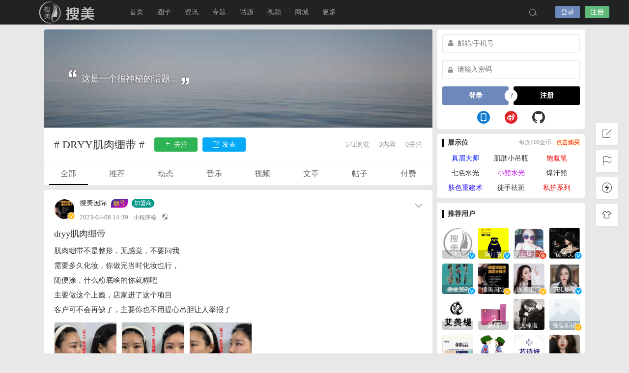

--- FILE ---
content_type: text/html; charset=UTF-8
request_url: https://somei.vip/tag/dryy%E8%82%8C%E8%82%89%E7%BB%B7%E5%B8%A6
body_size: 13209
content:
<!DOCTYPE html>
<html lang="zh-CN">
<head>
<link rel="shortcut icon" href="https://somei.vip/wp-content/uploads/2021/02/cropped-sslogo-180x180-2.png"/>
<meta http-equiv="Content-Type" content="text/html; charset=UTF-8">
<meta name="viewport" content="width=device-width">
<meta http-equiv="Pragma" content="no-cache">
<meta http-equiv="Cache-Control" content="no-cache">
<meta http-equiv="Expires" content="0">
<title>DRYY肌肉绷带-搜美</title>
<meta name="keywords" content="DRYY肌肉绷带" />
<meta name="description" content="这是关于DRYY肌肉绷带的话题，欢迎进入搜美网发表您对于这个话题的看法，期待你的参与" /><script type="text/javascript">var jinsom={"topic_id":121,"topic_url":"https:\/\/somei.vip\/tag\/dryy%e8%82%8c%e8%82%89%e7%bb%b7%e5%b8%a6","site_name":"\u641c\u7f8e","ajax_url":"https:\/\/somei.vip\/wp-admin\/admin-ajax.php","admin_url":"https:\/\/somei.vip\/wp-admin\/","home_url":"https:\/\/somei.vip","member_url":"https:\/\/somei.vip\/author\/0","permalink_structure":1,"member_url_permalink":"https:\/\/somei.vip\/author\/0?","theme_url":"https:\/\/somei.vip\/wp-content\/themes\/LightSNS","cdn_url":"https:\/\/somei.vip\/wp-content\/themes\/LightSNS\/cdn","page_template":"","user_url":"https:\/\/somei.vip\/author\/0","current_url":"https:\/\/somei.vip\/tag\/dryy%E8%82%8C%E8%82%89%E7%BB%B7%E5%B8%A6","permalink":"https:\/\/somei.vip\/1881.html","jinsom_ajax_url":"https:\/\/somei.vip\/wp-content\/themes\/LightSNS\/module","mobile_ajax_url":"https:\/\/somei.vip\/wp-content\/themes\/LightSNS\/mobile\/module","module_url":"https:\/\/somei.vip\/wp-content\/themes\/LightSNS\/module","content_url":"https:\/\/somei.vip\/wp-content","module_link":"https:\/\/somei.vip\/wp-content\/module","user_id":0,"ip":"18.191.133.115","nickname":"<font class=\"user-0\"><\/font>","nickname_base":false,"nickname_link":"<a href=\"https:\/\/somei.vip\/author\/0\" target=\"_blank\"><\/a>","current_user_name":false,"user_name":"<a href=\"https:\/\/somei.vip\/author\/0\"><\/a>","user_on_off":1,"is_vip":0,"is_author":0,"is_single":0,"is_tag":1,"is_search":0,"is_page":0,"is_home":0,"is_category":0,"is_tax":0,"is_mobile":0,"is_login":0,"is_black":0,"app":"https:\/\/somei.vip\/wp-content\/themes\/LightSNS\/mobile\/","api":"https:\/\/somei.vip\/wp-content\/themes\/LightSNS\/api\/","loading":"<div class=\"jinsom-load\"><div class=\"jinsom-loading\"><i><\/i><i><\/i><i><\/i><\/div><\/div>","loading_post":"<div class=\"jinsom-load-post\"><div class=\"jinsom-loading-post\"><i><\/i><i><\/i><i><\/i><i><\/i><i><\/i><\/div><\/div>","loading_info":"<div class=\"jinsom-info-card-loading\"><img src=\"https:\/\/somei.vip\/wp-admin\/\/images\/spinner.gif\"><p>\u8d44\u6599\u52a0\u8f7d\u4e2d...<\/p><\/div>","empty":"<div class=\"jinsom-empty-page\"><i class=\"jinsom-icon jinsom-kong\"><\/i><div class=\"title\"><p>\u6682\u6ca1\u6709\u6570\u636e<\/p><\/div><\/div>","verify":"","vip":"","vip_icon":"","lv":"<span class=\"jinsom-mark jinsom-lv\" title=\"\u7ecf\u9a8c\u503c\uff1a0\" style=\"background:;color:\">Lv.1<\/span>","exp":0,"honor":"","avatar":"<img loading=\"lazy\" src=\"https:\/\/somei.vip\/wp-content\/uploads\/user_files\/1\/avatar\/49999755_1614317557.jpeg\" class=\"avatar avatar-0 avatar-normal opacity\" width=\"100\" height=\"100\" alt=\"\"\/>","avatar_url":"https:\/\/somei.vip\/wp-content\/uploads\/user_files\/1\/avatar\/49999755_1614317557.jpeg","is_admin":0,"is_admin_x":0,"credit":false,"wechat_cash":0,"alipay_cash":0,"user_data":1,"user_verify":false,"credit_name":"\u91d1\u5e01","money_name":"\u4f59\u989d","extcredits_name":"\u6d3b\u8dc3\u5ea6","extcredits":0,"cash_ratio":"10000","cash_mini_number":"5","login_on_off":0,"phone_on_off":0,"email_on_off":0,"publish_is_phone":0,"publish_is_email":0,"is_phone":0,"is_miniprogram":0,"miniprogram_ios_stop_pay":1,"chat_group_novip_note_max":5,"is_email":0,"chat_group_join_text":"&lt;j onclick=&quot;jinsom_open_group_chat_join_buy()&quot;&gt;&lt;n&gt;&lt;\/n&gt;&lt;font&gt;\u6765\u4e86&lt;\/font&gt;&lt;\/j&gt;","bbs_name":"\u5708\u5b50","referral_link_name":"t","words_images_max":"30","machine_verify_appid":"2000491280","sns_home_load_type":"page","waterfull_margin":"15","sort":"normal","smile_url":"https:\/\/somei.vip\/biaoqing\/","smile_add":"[{\"name\":\"\\u8868\\u60c5\",\"number\":\"45\",\"smile_url\":\"biaoqing\"},{\"name\":\"\\u5fae\\u4fe1\",\"number\":\"98\",\"smile_url\":\"weixin\"}]","upload_video_type":"mp4,m3u8,flv,mov","upload_file_type":"jpg,png,gif,zip,mp3,mp4,wav,txt,doc,xls,pdf","upload_music_type":"mp3,wav","websocket":1,"websocket_domain":"somei.vip","websocket_port":"1234","websocket_wss":1,"websocket_gift_on_off":"","websocket_chat_inputing":"1","who":0};</script><meta name='robots' content='max-image-preview:large' />
<link rel='stylesheet' id='ls-rmph-css' href='https://somei.vip/wp-content/module/pc/widget/LS_RMPH/css.css?ver=1.2' type='text/css' media='all' />
<link rel='stylesheet' id='ls-zsw-css' href='https://somei.vip/wp-content/module/pc/widget/LS_ZSW_PC/css.css?ver=1.0' type='text/css' media='all' />
<style id='classic-theme-styles-inline-css' type='text/css'>
/*! This file is auto-generated */
.wp-block-button__link{color:#fff;background-color:#32373c;border-radius:9999px;box-shadow:none;text-decoration:none;padding:calc(.667em + 2px) calc(1.333em + 2px);font-size:1.125em}.wp-block-file__button{background:#32373c;color:#fff;text-decoration:none}
</style>
<link rel='stylesheet' id='iconfont-css' href='https://somei.vip/wp-content/themes/LightSNS/cdn/assets/fonts/iconfont.css?ver=1.6.89.2.32' type='text/css' media='all' />
<link rel='stylesheet' id='fancybox-css' href='https://somei.vip/wp-content/themes/LightSNS/cdn/assets/css/jquery.fancybox.min.css?ver=1.6.89.2.32' type='text/css' media='all' />
<link rel='stylesheet' id='awesome-css' href='https://somei.vip/wp-content/themes/LightSNS/cdn/assets/css/font-awesome.min.css?ver=1.6.89.2.32' type='text/css' media='all' />
<link rel='stylesheet' id='Swiper-css' href='https://somei.vip/wp-content/themes/LightSNS/cdn/assets/css/swiper.min.css?ver=1.6.89.2.32' type='text/css' media='all' />
<link rel='stylesheet' id='layui-css' href='https://somei.vip/wp-content/themes/LightSNS/cdn/extend/layui/css/layui.css?ver=1.6.89.2.32' type='text/css' media='all' />
<link rel='stylesheet' id='jinsom-css' href='https://somei.vip/wp-content/themes/LightSNS/cdn/assets/css/jinsom.min.css?ver=1.6.89.2.32' type='text/css' media='all' />
<link rel='stylesheet' id='ls-dmhd-css' href='https://somei.vip/wp-content/module/pc/widget/LS_DMHD/css.css?ver=1.3.1' type='text/css' media='all' />
<script type="text/javascript" src="https://somei.vip/wp-content/themes/LightSNS/cdn/assets/js/xgplayer.js?ver=1.6.89.2.32" id="xgplayer-js"></script>
<script type="text/javascript" src="https://somei.vip/wp-content/themes/LightSNS/cdn/assets/js/xgplayer-hls.js?ver=1.6.89.2.32" id="xgplayer-hls-js"></script>
<script type="text/javascript" src="https://somei.vip/wp-content/themes/LightSNS/cdn/assets/js/xgplayer-flv.js?ver=1.6.89.2.32" id="xgplayer-flv-js"></script>
<script type="text/javascript" src="https://somei.vip/wp-content/themes/LightSNS/cdn/assets/js/jquery.min.js?ver=1.6.89.2.32" id="jquery-js"></script>
<script type="text/javascript" src="https://somei.vip/wp-content/themes/LightSNS/cdn/assets/js/jquery.qrcode.min.js?ver=1.6.89.2.32" id="qrcode-js"></script>
<script type="text/javascript" src="https://somei.vip/wp-content/themes/LightSNS/cdn/assets/js/masonry.min.js?ver=1.6.89.2.32" id="masonry-min-js"></script>
<script type="text/javascript" src="https://somei.vip/wp-content/themes/LightSNS/cdn/assets/js/imagesloaded.min.js?ver=1.6.89.2.32" id="masonry-imagesloaded-js"></script>
<script type="text/javascript" src="https://somei.vip/wp-content/themes/LightSNS/cdn/assets/js/jquery.fancybox.min.js?ver=1.6.89.2.32" id="fancybox-js"></script>
<script type="text/javascript" src="https://somei.vip/wp-content/themes/LightSNS/cdn/assets/js/player.js?ver=1.6.89.2.32" id="music-player-js"></script>
<script type="text/javascript" src="https://somei.vip/wp-content/themes/LightSNS/cdn/extend/layui/layui.js?ver=1.6.89.2.32" id="layui-js"></script>
<script type="text/javascript" src="https://somei.vip/wp-content/themes/LightSNS/cdn/assets/js/login.js?ver=1.6.89.2.32" id="login-js"></script>
<script type="text/javascript" src="https://somei.vip/wp-content/themes/LightSNS/cdn/assets/js/comment.js?ver=1.6.89.2.32" id="comment-js"></script>
<script type="text/javascript" src="https://somei.vip/wp-content/themes/LightSNS/cdn/assets/js/delete.js?ver=1.6.89.2.32" id="delete-js"></script>
<script type="text/javascript" src="https://somei.vip/wp-content/themes/LightSNS/cdn/assets/js/chat.js?ver=1.6.89.2.32" id="chat-js"></script>
<script type="text/javascript" src="https://somei.vip/wp-content/themes/LightSNS/cdn/assets/js/publish.js?ver=1.6.89.2.32" id="publish-js"></script>
<script type="text/javascript" src="https://somei.vip/wp-content/themes/LightSNS/cdn/assets/js/editor.js?ver=1.6.89.2.32" id="editor1-js"></script>
<script type="text/javascript" src="https://somei.vip/wp-content/themes/LightSNS/cdn/assets/js/post.js?ver=1.6.89.2.32" id="post-js"></script>
<script type="text/javascript" src="https://somei.vip/wp-content/themes/LightSNS/cdn/assets/js/jinsom.js?ver=1.6.89.2.32" id="jinsom-js"></script>
<style type="text/css">.hyth-signature {margin: 10px 0px 10px;font-size: 12px;color: #666;padding-top: 20px;background: url(/wp-content/module/public/gadget/Hyth_Signature/sigline.gif) no-repeat 0 0;}</style><link rel="icon" href="https://somei.vip/wp-content/uploads/2021/02/cropped-cropped-sslogo-180x180-2-32x32.png" sizes="32x32" />
<link rel="icon" href="https://somei.vip/wp-content/uploads/2021/02/cropped-cropped-sslogo-180x180-2-192x192.png" sizes="192x192" />
<link rel="apple-touch-icon" href="https://somei.vip/wp-content/uploads/2021/02/cropped-cropped-sslogo-180x180-2-180x180.png" />
<meta name="msapplication-TileImage" content="https://somei.vip/wp-content/uploads/2021/02/cropped-cropped-sslogo-180x180-2-270x270.png" />

<style type="text/css">
.jinsom-slider{margin-top: 10px;width:var(--jinsom-width);}.jinsom-slider .swiper-slide{border-radius:var(--jinsom-border-radius);}.jinsom-slider{height: 350px;}
/* 夜间模式 */
.theme-dark {
	--head-normal-color: ;
	--head-hover-color: ;
	--head-menu-two-normal: ;
	--head-menu-one-normal: ;
	--head-background: #202223;
	--head-search-color: ;
	--head-notice-color: ;
	--head-publish-color: ;
	--head-username-color: #d1d1d1;
}

/* 日间模式 */
.theme-light {
	--head-normal-color: #565656;
	--head-hover-color: #fff;
	--head-menu-two-normal: #999;
	--head-menu-one-normal: #999;
	--head-background: #202223;
	--head-search-color: ;
	--head-notice-color: ;
	--head-publish-color: ;
	--head-username-color: ;
}

/*全站宽度*/
:root{
	--jinsom-width:1100px;
	--jinsom-color:#000000;
	--jinsom-border-radius:4px;
}


/*折叠高度*/
.jinsom-post-content.hidden{max-height: 300px;}



/*一级菜单导航*/
.jinsom-menu ul li a {font-size: 14px;color:var(--head-menu-one-normal);}
.jinsom-menu ul li.current-menu-item a {color: #fff;}
.jinsom-menu ul li.menu-item a:hover {color: #fff45c;}

/*右上角按钮颜色*/
.jinsom-header-right .search i {color: var(--head-search-color);}
.jinsom-header-right .jinsom-notice i {color: var(--head-notice-color);}
.jinsom-header-right .publish {color: var(--head-publish-color);}


.jinsom-header-menu-avatar>p{color:var(--head-username-color);}.jinsom-header-right .login{color:#ffffff;background:#6D89BB;}.jinsom-header-right .reg{color:#ffffff;background:#5FB878;}.jinsom-menu ul li.menu-item-has-children ul li a,.jinsom-menu>ul>li.menu-item-has-children>ul>li:hover>ul>li>a{color:var(--head-menu-two-normal);font-size:13px}.jinsom-menu ul li ul li:hover{background-color:#5FB878;}.jinsom-menu ul li.menu-item ul li a:hover, .jinsom-menu>ul>li.menu-item-has-children>ul>li:hover a, .jinsom-menu>ul>li.menu-item-has-children>ul>li:hover>ul>li:hover>a{color:#fff;}.jinsom-menu ul li.menu-item-has-children ul li.current-menu-item a,.jinsom-menu ul li.menu-item-has-children ul li ul li.current-menu-item a {color:#000;}.jinsom-header-menu-avatar>ul li a{color:var(--head-normal-color);}.jinsom-header-menu-avatar>ul li:hover a{color:var(--head-hover-color);background-color:#5FB878;}

.class{color:#f00;}</style></head>
<body type="" class="archive tag tag-dryy tag-121 theme-light">
<link id="jinsom-bg-style" rel="stylesheet" type="text/css" href="">


<link id="jinsom-post-style" rel="stylesheet" type="text/css" href="https://somei.vip/wp-content/themes/LightSNS/assets/style/post-style-block.css">
<link id="jinsom-layout-style" rel="stylesheet" type="text/css" href="https://somei.vip/wp-content/themes/LightSNS/assets/style/layout-double.css">
<link id="jinsom-space-style" rel="stylesheet" type="text/css" href="https://somei.vip/wp-content/themes/LightSNS/assets/style/bbs-post-space-on.css">
<link id="jinsom-sidebar-style" rel="stylesheet" type="text/css" href="https://somei.vip/wp-content/themes/LightSNS/assets/style/sidebar-style-right.css">
<!-- 菜单 -->

<div class="jinsom-header">
<div class="jinsom-header-content clear">
<div class="logo">
<a href="/" style="background-image: url(https://somei.vip/wp-content/uploads/2021/02/xlogo-3.png);" class="logo-bg light">搜美</a>
<a href="/" style="background-image: url(https://somei.vip/wp-content/uploads/2021/02/xlogo-3.png);" class="logo-bg dark">搜美</a>
</div>
<div class="jinsom-menu"><ul id="menu-%e8%8f%9c%e5%8d%95" class="clear"><li id="menu-item-28" class="menu-item menu-item-type-custom menu-item-object-custom menu-item-has-children menu-item-28"><a href="/">首页</a>
<ul class="sub-menu">
	<li id="menu-item-919" class="menu-item menu-item-type-post_type menu-item-object-page menu-item-919"><a href="https://somei.vip/sanlan">SNS首页</a></li>
</ul>
</li>
<li id="menu-item-43" class="menu-item menu-item-type-post_type menu-item-object-page menu-item-has-children menu-item-43"><a href="https://somei.vip/bbs">圈子</a>
<ul class="sub-menu">
	<li id="menu-item-854" class="menu-item menu-item-type-post_type menu-item-object-page menu-item-854"><a href="https://somei.vip/shang">商学院</a></li>
	<li id="menu-item-853" class="menu-item menu-item-type-post_type menu-item-object-page menu-item-853"><a href="https://somei.vip/ask">有问必答</a></li>
</ul>
</li>
<li id="menu-item-49" class="menu-item menu-item-type-post_type menu-item-object-page menu-item-has-children menu-item-49"><a href="https://somei.vip/news">资讯</a>
<ul class="sub-menu">
	<li id="menu-item-794" class="menu-item menu-item-type-post_type menu-item-object-page menu-item-794"><a href="https://somei.vip/news1">每日资讯</a></li>
	<li id="menu-item-924" class="menu-item menu-item-type-post_type menu-item-object-page menu-item-924"><a href="https://somei.vip/mnews">美业资讯</a></li>
</ul>
</li>
<li id="menu-item-399" class="menu-item menu-item-type-custom menu-item-object-custom menu-item-has-children menu-item-399"><a>专题</a>
<ul class="sub-menu">
	<li id="menu-item-1396" class="menu-item menu-item-type-post_type menu-item-object-page menu-item-1396"><a href="https://somei.vip/meiye357">美业357</a></li>
	<li id="menu-item-2778" class="menu-item menu-item-type-post_type menu-item-object-page menu-item-2778"><a href="https://somei.vip/zmds">真眉大师</a></li>
</ul>
</li>
<li id="menu-item-53" class="menu-item menu-item-type-post_type menu-item-object-page menu-item-53"><a href="https://somei.vip/topic">话题</a></li>
<li id="menu-item-95" class="menu-item menu-item-type-post_type menu-item-object-page menu-item-95"><a href="https://somei.vip/video">视频</a></li>
<li id="menu-item-114" class="menu-item menu-item-type-post_type menu-item-object-page menu-item-114"><a href="https://somei.vip/shop">商城</a></li>
<li id="menu-item-156" class="menu-item menu-item-type-custom menu-item-object-custom menu-item-has-children menu-item-156"><a>更多</a>
<ul class="sub-menu">
	<li id="menu-item-708" class="menu-item menu-item-type-post_type menu-item-object-page menu-item-708"><a href="https://somei.vip/zhibo">直播</a></li>
	<li id="menu-item-158" class="menu-item menu-item-type-post_type menu-item-object-page menu-item-158"><a href="https://somei.vip/sign">签到中心</a></li>
	<li id="menu-item-157" class="menu-item menu-item-type-post_type menu-item-object-page menu-item-157"><a href="https://somei.vip/luck">幸运抽奖</a></li>
	<li id="menu-item-272" class="menu-item menu-item-type-post_type menu-item-object-page menu-item-272"><a href="https://somei.vip/chongzhi">卡密充值</a></li>
	<li id="menu-item-269" class="menu-item menu-item-type-post_type menu-item-object-page menu-item-269"><a href="https://somei.vip/ranking">排行榜</a></li>
	<li id="menu-item-159" class="menu-item menu-item-type-post_type menu-item-object-page menu-item-159"><a href="https://somei.vip/blacklist">小黑屋</a></li>
</ul>
</li>
</ul></div> 

<div class="jinsom-header-right">
<li class="search"><i class="jinsom-icon jinsom-sousuo1"></i></li><li class="login opacity" onclick="jinsom_pop_login_style();">登录</li><li class="reg opacity" onclick='jinsom_login_form("注册帐号","reg-style",400)'>注册</li>
</div>
</div>
</div><!-- jinsom-header -->
<div class="jinsom-menu-fixed"></div>


<script type="text/javascript">
$('.jinsom-menu-fixed').css('padding-top',$('.jinsom-header').height());
</script>
<!-- 主内容 -->
<div class="jinsom-main-content tag clear">
<div class="jinsom-content-right">
<div class="jinsom-sidebar-box jinsom-widget-user-login">        

<div class="jinsom-sidebar-login">
<p class="a"><input type="text" placeholder="邮箱/手机号" tabindex="1"  id="jinsom-sidebar-username"></p>
<p class="b"><input type="password" tabindex="2"  id="jinsom-sidebar-password" placeholder="请输入密码"></p>

<div class="jinsom-sidebar-login-btn opacity" onclick="jinsom_sidebar_login('','');">登录</div>
	

<span onclick="jinsom_get_password_one_form()">?</span>
<div class="jinsom-sidebar-reg-btn opacity"  onclick="jinsom_login_form('注册帐号','reg-style',400)">注册</div>
<div class="social clear">
<li class="phone opacity"><a href='javascript:jinsom_login_form("手机号登录","login-phone",350)' class="phone" rel="nofollow"><i class="jinsom-icon jinsom-shoujihao"></i></a></li><li class="weibo opacity"><a href="https://api.weibo.com/oauth2/authorize?client_id=1275700516&response_type=code&redirect_uri=https%3A%2F%2Fsomei.vip%2FExtend%2Foauth%2Fweibo%2Findex.php" onclick="jinsom_login_back_url()" class="weibo" rel="nofollow"><i class="jinsom-icon jinsom-weibo"></i></a></li><li class="github opacity"><a href="https://github.com/login/oauth/authorize?client_id=e5de20d76661424609e9&scope=user:email" onclick="jinsom_login_back_url()" class="github" rel="nofollow"><i class="jinsom-icon jinsom-icon jinsom-huaban88"></i></a></li></div>
</div>
</div>
<div class="ls-zsw jinsom-sidebar-box">
  <span>
    <em>展示位</em>
    <span>
      <em>每次200金币</em>
      <span onclick="ls_zsw();">点击购买</span>
    </span>
  </span>
  <div>
<a href="https://v.59mb.com/2762.html" style="color:#071ff5;" target="_blank" tips="meiye357" >真眉大师</a><a href="https://v.59mb.com/2704.html" style="color:#333333;" target="_blank" tips="somei58" >肌肤小吊瓶</a><a href="https://v.59mb.com/2315.html" style="color:#ed0808;" target="_blank" tips="微信：hankaqi" >饱腹笔</a><a href="https://v.59mb.com/2602.html" style="color:#333;" target="_blank" tips="微信：cakarue" >七色水光</a><a href="https://v.59mb.com/2583.html" style="color:#c707ee;" target="_blank" tips="微信：meiye196" >小熊水光</a><a href="https://v.59mb.com/2429.html" style="color:#333;" target="_blank" tips="爆汗熊藏药减肥" >爆汗熊</a><a href="https://v.59mb.com/tag/fuse" style="color:#1e06f2;" target="_blank" tips="肤色重建术" >肤色重建术</a><a href="https://v.59mb.com/1314.html" style="color:#333;" target="_blank" tips="微信：cakarue" >徒手祛斑</a><a href="https://v.59mb.com/1838.html" style="color:#ee0000;" target="_blank" tips="微信：somei58" >私护系列</a></div></div><div class="jinsom-sidebar-box jinsom-widget-user-list"><h3 class="default">推荐用户</h3><div class="jinsom-sidebar-lattice-list user clear">
<li title="搜美">
<a href="https://somei.vip/author/1"  >
<img loading="lazy" src="https://v.59mb.com/wp-content/uploads/user_files/1/avatar/49999755_1614317557.jpeg" class="avatar avatar-1 avatar-normal opacity" width="60" height="60" alt="搜美"/>
<p><font class="user-1">搜美</font></p>
<i class="jinsom-verify jinsom-verify-b" title="企业认证"></i>
</a>
</li>
<li title="爆汗熊">
<a href="https://somei.vip/author/248"  >
<img loading="lazy" src="https://v.59mb.com/wp-content/uploads/user_files/248/avatar/99088391_1708166485.png" class="avatar avatar-248 avatar-normal opacity" width="60" height="60" alt="爆汗熊"/>
<p><font class="user-248">爆汗熊</font></p>
<i class="jinsom-verify jinsom-verify-b" title="企业认证"></i>
</a>
</li>
<li title="美业爆款平台">
<a href="https://somei.vip/author/10"  >
<img loading="lazy" src="https://thirdwx.qlogo.cn/mmopen/vi_32/Q0j4TwGTfTIUK76VdaHAWzIYPWeHxXKibqqnkE8ibcrkibKTZIGb9Onzs8Uz4bQ6yricAOrM2QZfZEiaXGu6Gtlkxtg/132" class="avatar avatar-10 avatar-normal opacity" width="60" height="60" alt="美业爆款平台"/>
<p><font class="user-10">美业爆款平台</font></p>
<i class="jinsom-verify jinsom-verify-d" title="达人认证"></i>
</a>
</li>
<li title="颜禾美">
<a href="https://somei.vip/author/8"  >
<img loading="lazy" src="https://v.59mb.com/wp-content/uploads/user_files/8/avatar/89278668_1618211634.jpeg" class="avatar avatar-8 avatar-normal opacity" width="60" height="60" alt="颜禾美"/>
<p><font class="user-8">颜禾美</font></p>
<i class="jinsom-verify jinsom-verify-b" title="企业认证"></i>
</a>
</li>
<li title="美业357">
<a href="https://somei.vip/author/13"  >
<img loading="lazy" src="https://thirdwx.qlogo.cn/mmopen/vi_32/DYAIOgq83epCGlNCjKtCgV7T7TRct1gNS0531TWfCFINQZwiaOcrcRtwxe4a3FlDAZ2TX9eniaMZ56CXvSMjXkXw/132" class="avatar avatar-13 avatar-normal opacity" width="60" height="60" alt="美业357"/>
<p><font class="user-13">美业357</font></p>
<i class="jinsom-verify jinsom-verify-b" title="企业认证"></i>
</a>
</li>
<li title="搜美国际">
<a href="https://somei.vip/author/6"  >
<img loading="lazy" src="https://thirdwx.qlogo.cn/mmopen/vi_32/rrf8CaCGaic3LeskKI0wnUxHeyLOxfS6XVM6Q3mOnwTiaysN4tofK2BNGXFHhQDWYv2nvQu4WqQAJOOnwqcvAkfQ/132" class="avatar avatar-6 avatar-normal opacity" width="60" height="60" alt="搜美国际"/>
<p><font class="user-6">搜美国际</font></p>
<i class="jinsom-verify jinsom-verify-a" title="个人认证"></i>
</a>
</li>
<li title="医美工厂">
<a href="https://somei.vip/author/9"  >
<img loading="lazy" src="https://thirdwx.qlogo.cn/mmopen/vi_32/4PvE1oOdiaKv1kpGsuPkTo8iaXZURSVUvZXiafTjvYDvl1tpsJ4UyniarhV8YvVicgibWLg78wLI12mQFKLO0UaC6FBw/132" class="avatar avatar-9 avatar-normal opacity" width="60" height="60" alt="医美工厂"/>
<p><font class="user-9">医美工厂</font></p>
<i class="jinsom-verify jinsom-verify-a" title="个人认证"></i>
</a>
</li>
<li title="TBL杨阳">
<a href="https://somei.vip/author/11"  >
<img loading="lazy" src="https://thirdwx.qlogo.cn/mmopen/vi_32/BicYAicNVpoLw6RFcIyxmjnMampyZ9aVoIhdUzMjibIy6hnibictDupLWMZxMFdxlDSHpDiclxxtJYfJHONn5BJHZqXQ/132" class="avatar avatar-11 avatar-normal opacity" width="60" height="60" alt="TBL杨阳"/>
<p><font class="user-11">TBL杨阳</font></p>
<i class="jinsom-verify jinsom-verify-b" title="企业认证"></i>
</a>
</li>
<li title="艾美缇">
<a href="https://somei.vip/author/14"  >
<img loading="lazy" src="https://v.59mb.com/wp-content/uploads/user_files/14/avatar/79306454_1615477355.jpg" class="avatar avatar-14 avatar-normal opacity" width="60" height="60" alt="艾美缇"/>
<p><font class="user-14">艾美缇</font></p>

</a>
</li>
<li title="紧纯">
<a href="https://somei.vip/author/18"  >
<img loading="lazy" src="https://v.59mb.com/wp-content/uploads/user_files/18/avatar/88365895_1615476742.jpg" class="avatar avatar-18 avatar-normal opacity" width="60" height="60" alt="紧纯"/>
<p><font class="user-18">紧纯</font></p>

</a>
</li>
<li title="太棒啦">
<a href="https://somei.vip/author/16"  >
<img loading="lazy" src="https://somei.vip/touxiang/1.png" class="avatar avatar-16 avatar-normal opacity" width="60" height="60" alt="太棒啦"/>
<p><font class="user-16">太棒啦</font></p>

</a>
</li>
<li title="臻爱阳阳">
<a href="https://somei.vip/author/22"  >
<img loading="lazy" src="https://thirdwx.qlogo.cn/mmopen/vi_32/Q0j4TwGTfTJZQXaP07ziaHY53JPecnTw7C3yDEMyVo6ELuOZ7GtRgn8fv3cnm5F2WOYTQBYx4KQgVv6ZtkjDKqg/132" class="avatar avatar-22 avatar-normal opacity" width="60" height="60" alt="臻爱阳阳"/>
<p><font class="user-22">臻爱阳阳</font></p>
<i class="jinsom-verify jinsom-verify-a" title="个人认证"></i>
</a>
</li>
<li title="欧米尔">
<a href="https://somei.vip/author/3"  >
<img loading="lazy" src="https://somei.vip/wp-content/uploads/user_files/3/avatar/61202322_1768140637.png" class="avatar avatar-3 avatar-normal opacity" width="60" height="60" alt="欧米尔"/>
<p><font class="user-3">欧米尔</font></p>

</a>
</li>
<li title="美业新品">
<a href="https://somei.vip/author/4"  >
<img loading="lazy" src="https://somei.vip/touxiang/16.png" class="avatar avatar-4 avatar-normal opacity" width="60" height="60" alt="美业新品"/>
<p><font class="user-4">美业新品</font></p>

</a>
</li>
<li title="芯诗妍">
<a href="https://somei.vip/author/7"  >
<img loading="lazy" src="https://v.59mb.com/wp-content/uploads/user_files/7/avatar/54500840_1674722069.png" class="avatar avatar-7 avatar-normal opacity" width="60" height="60" alt="芯诗妍"/>
<p><font class="user-7">芯诗妍</font></p>

</a>
</li>
<li title="真眉大师">
<a href="https://somei.vip/author/20"  >
<img loading="lazy" src="https://v.59mb.com/wp-content/uploads/user_files/20/avatar/97060752_1721543322.jpg" class="avatar avatar-20 avatar-normal opacity" width="60" height="60" alt="真眉大师"/>
<p><font class="user-20">真眉大师</font></p>
<i class="jinsom-verify jinsom-verify-c" title="女神认证"></i>
</a>
</li></div></div><div class="jinsom-sidebar-box jinsom-widget-topic-rank"><h3 class="default">话题排行榜</h3><div class="jinsom-publish-topic-content"><li class="a" title="芯诗妍"><a href="https://somei.vip/tag/xinshiyan" target="_blank"><m><n<#</n>芯诗妍</m><span><i class="jinsom-icon hot jinsom-huo"></i> 3780</span></a></li><li class="b" title="TBL细胞抗衰"><a href="https://somei.vip/tag/tbl" target="_blank"><m><n<#</n>TBL细胞抗衰</m><span><i class="jinsom-icon hot jinsom-huo"></i> 2461</span></a></li><li class="c" title="魔笔"><a href="https://somei.vip/tag/%e9%ad%94%e7%ac%94" target="_blank"><m><n<#</n>魔笔</m><span><i class="jinsom-icon hot jinsom-huo"></i> 2306</span></a></li><li class="" title="艾美缇"><a href="https://somei.vip/tag/aimeiti" target="_blank"><m><n<#</n>艾美缇</m><span><i class="jinsom-icon hot jinsom-huo"></i> 2031</span></a></li><li class="" title="卡卡美业"><a href="https://somei.vip/tag/cakarue" target="_blank"><m><n<#</n>卡卡美业</m><span><i class="jinsom-icon hot jinsom-huo"></i> 2028</span></a></li><li class="" title="每日资讯"><a href="https://somei.vip/tag/news" target="_blank"><m><n<#</n>每日资讯</m><span><i class="jinsom-icon hot jinsom-huo"></i> 1979</span></a></li><li class="" title="私密"><a href="https://somei.vip/tag/%e7%a7%81%e5%af%86" target="_blank"><m><n<#</n>私密</m><span><i class="jinsom-icon hot jinsom-huo"></i> 1774</span></a></li><li class="" title="视频"><a href="https://somei.vip/tag/video" target="_blank"><m><n<#</n>视频</m><span><i class="jinsom-icon hot jinsom-huo"></i> 1641</span></a></li><li class="" title="肤色重建术"><a href="https://somei.vip/tag/fuse" target="_blank"><m><n<#</n>肤色重建术</m><span><i class="jinsom-icon hot jinsom-huo"></i> 1539</span></a></li><li class="" title="饱腹笔"><a href="https://somei.vip/tag/%e9%a5%b1%e8%85%b9%e7%ac%94" target="_blank"><m><n<#</n>饱腹笔</m><span><i class="jinsom-icon hot jinsom-huo"></i> 1520</span></a></li></div></div></div>


<div class="jinsom-content-left"><!-- 左侧 -->

<div class="jinsom-topic-header">
<div class="shadow"></div>

<div class="jinsom-topic-header-bg" style="background-image:url(https://somei.vip/wp-content/themes/LightSNS/images/default-cover.jpg)"></div>
<div class="jinsom-topic-header-main">
<div class="jinsom-topic-header-content">
<i class="jinsom-icon a jinsom-shuangyin1"></i>
这是一个很神秘的话题...<i class="jinsom-icon b jinsom-shuangyin2"></i>
</div>
</div>
</div>

<div class="jinsom-topic-info" data="121">
<div class="jinsom-topic-info-content clear">
<span class="name"># DRYY肌肉绷带 #</span>
<span class="jinsom-topic-follow-btn opacity" onclick="jinsom_topic_like(121,this)"><i class="jinsom-icon jinsom-guanzhu"></i> 关注</span>
<span class="jinsom-topic-publish-btn opacity" onclick="jinsom_join_topic('DRYY肌肉绷带');"><i class="jinsom-icon jinsom-fabiao1"></i> 发表</span>
<span class="right">
<span>572浏览</span>
<span>3内容</span>
<span><i>0</i>关注</span>
</span>
</div>
</div>



<div class="jinsom-topic-menu clear"><li onclick='jinsom_topic_data("all",this)' class="on">全部</li><li type="commend" onclick='jinsom_topic_data("commend",this)' >推荐</li><li type="words" onclick='jinsom_topic_data("words",this)' >动态</li><li type="music" onclick='jinsom_topic_data("music",this)' >音乐</li><li type="video" onclick='jinsom_topic_data("video",this)' >视频</li><li type="single" onclick='jinsom_topic_data("single",this)' >文章</li><li type="bbs" onclick='jinsom_topic_data("bbs",this)'>帖子</li><li type="pay" onclick='jinsom_topic_data("pay",this)'>付费</li></div>

<div class="jinsom-topic-post-list">
<div  class="jinsom-posts-list list words power-0" data="1881" id="jinsom-post-1881">



<div class="jinsom-post-user-info">
<div class="jinsom-post-user-info-avatar" user-data="6">
<a href="https://somei.vip/author/6" style="display: inline-block;" target="_blank">
<img loading="lazy" src="https://thirdwx.qlogo.cn/mmopen/vi_32/rrf8CaCGaic3LeskKI0wnUxHeyLOxfS6XVM6Q3mOnwTiaysN4tofK2BNGXFHhQDWYv2nvQu4WqQAJOOnwqcvAkfQ/132" class="avatar avatar-6 avatar-normal opacity" width="40" height="40" alt="搜美国际"/><i class="jinsom-verify jinsom-verify-a" title="个人认证"></i></a>
<div class="jinsom-user-info-card"></div>
</div>

<div class="jinsom-post-user-info-name">
<a href="https://somei.vip/author/6" target="_blank">搜美国际</a><span class="jinsom-mark jinsom-liang" title="靓号：888">靓号</span><span id="jinsom-honor-6" title="头衔称号" class="jinsom-mark jinsom-honor jinsom-honor-加盟商" style="background:#009688">加盟商</span></div>

<div class="jinsom-post-user-info-time" title="2023-04-08 14:39:43">
2023-04-08 14:39<span class="from">小程序端</span><i class="jinsom-icon jinsom-gongkai1" title="公开内容"></i>

</div>
</div><!-- 作者信息 -->





<div class="jinsom-post-setting">
<i class="jinsom-icon jinsom-xiangxia2"></i>
<div  class="jinsom-post-setting-box">
<li onclick="jinsom_post_link(this);" data="https://somei.vip/1881.html">查看全文</li>
<li onclick="jinsom_post_link(this);" data="https://somei.vip/author/6">查看作者</li>
</div>
</div><h2><a href="https://somei.vip/1881.html" target="_blank">dryy肌肉绷带</a></h2>

<div class="jinsom-post-content ">
<a class="post_list_link" href="https://somei.vip/1881.html" target="_blank"><p>肌肉绷带不是整形，无感觉，不要问我<br />
​需要多久化妆，你做完当时化妆也行，<br />
​随便涂，什么粉底啥的你就糊吧<br />
​主要做这个上瘾，店家进了这个项目<br />
​客户可不会再缺了，主要你也不用提心吊胆让人举报了</p>
</a></div>


<div class="jinsom-post-images-list clear"><div class="jinsom-postimg-number-4 clear" data-no-instant><a href="https://somei.vip/wp-content/uploads/user_files/6/publish/post/52627719_1680935952.jpeg" data-fancybox="gallery-1881-84636731" data-no-instant><img loading="lazy" src="https://somei.vip/wp-content/uploads/user_files/6/publish/post/52627719_1680935952.jpeg" alt="dryy肌肉绷带" /></a><a href="https://somei.vip/wp-content/uploads/user_files/6/publish/post/3075030_1680935957.jpeg" data-fancybox="gallery-1881-84636731" data-no-instant><img loading="lazy" src="https://somei.vip/wp-content/uploads/user_files/6/publish/post/3075030_1680935957.jpeg" alt="dryy肌肉绷带" /></a><a href="https://somei.vip/wp-content/uploads/user_files/6/publish/post/14474212_1680935960.jpeg" data-fancybox="gallery-1881-84636731" data-no-instant><img loading="lazy" src="https://somei.vip/wp-content/uploads/user_files/6/publish/post/14474212_1680935960.jpeg" alt="dryy肌肉绷带" /></a><a href="https://somei.vip/wp-content/uploads/user_files/6/publish/post/27879738_1680935982.jpeg" data-fancybox="gallery-1881-84636731" data-no-instant><img loading="lazy" src="https://somei.vip/wp-content/uploads/user_files/6/publish/post/27879738_1680935982.jpeg" alt="dryy肌肉绷带" /></a></div></div><!-- 话题 -->




<div class="jinsom-post-bar">

<li class="jinsom-no-like" onclick='jinsom_like_posts(1881,this);'>
<i class="jinsom-icon jinsom-xihuan2"></i> <span>0</span>
</li>

<li class="comments" onclick="jinsom_comment_toggle(this)"><i class="jinsom-icon jinsom-pinglun2"></i> <span>0</span></li>

<li onclick='jinsom_reprint_form(1881);' class="reprint">
<i class="jinsom-icon jinsom-zhuanzai"></i> <span>0</span>
</li>



<li class="views"><a href="https://somei.vip/1881.html" target="_blank"><i class="jinsom-icon jinsom-liulan1"></i> <span>4.4k</span></a></li>


<li class="tag clear"><a href="https://somei.vip/tag/dryy%e8%82%8c%e8%82%89%e7%bb%b7%e5%b8%a6" title="DRYY肌肉绷带" class="opacity"><n>#</n>DRYY肌肉绷带</a></li>

</div>

<div class="jinsom-post-like clear"><div class="jinsom-post-like-list"></div></div><div class="jinsom-comment-form">
<div class="jinsom-bbs-no-power" style="padding:0;margin-bottom:20px;">
<div class="tips"><p>请登录之后再进行评论</p><div class="btn opacity" onclick="jinsom_pop_login_style()">登录</div></div>
</div>
 <div class="jinsom-post-comment-list">
</div>

</div>

<div class="jinsom-post-footer-bar">
<span title="2023-04-08 14:39:43">
2023-04-08 14:39</span>
<span class="from">小程序端</span><i class="jinsom-icon jinsom-gongkai1" title="公开内容"></i></div>

</div><!-- posts_list -->

<div  class="jinsom-posts-list list words power-0" data="1880" id="jinsom-post-1880">



<div class="jinsom-post-user-info">
<div class="jinsom-post-user-info-avatar" user-data="6">
<a href="https://somei.vip/author/6" style="display: inline-block;" target="_blank">
<img loading="lazy" src="https://thirdwx.qlogo.cn/mmopen/vi_32/rrf8CaCGaic3LeskKI0wnUxHeyLOxfS6XVM6Q3mOnwTiaysN4tofK2BNGXFHhQDWYv2nvQu4WqQAJOOnwqcvAkfQ/132" class="avatar avatar-6 avatar-normal opacity" width="40" height="40" alt="搜美国际"/><i class="jinsom-verify jinsom-verify-a" title="个人认证"></i></a>
<div class="jinsom-user-info-card"></div>
</div>

<div class="jinsom-post-user-info-name">
<a href="https://somei.vip/author/6" target="_blank">搜美国际</a><span class="jinsom-mark jinsom-liang" title="靓号：888">靓号</span><span id="jinsom-honor-6" title="头衔称号" class="jinsom-mark jinsom-honor jinsom-honor-加盟商" style="background:#009688">加盟商</span></div>

<div class="jinsom-post-user-info-time" title="2023-04-08 14:10:21">
2023-04-08 14:10<span class="from">手机端</span><i class="jinsom-icon jinsom-gongkai1" title="公开内容"></i>

</div>
</div><!-- 作者信息 -->





<div class="jinsom-post-setting">
<i class="jinsom-icon jinsom-xiangxia2"></i>
<div  class="jinsom-post-setting-box">
<li onclick="jinsom_post_link(this);" data="https://somei.vip/1880.html">查看全文</li>
<li onclick="jinsom_post_link(this);" data="https://somei.vip/author/6">查看作者</li>
</div>
</div><h2><a href="https://somei.vip/1880.html" target="_blank">DRYY之肌肉绷带</a></h2>

<div class="jinsom-post-content ">
<a class="post_list_link" href="https://somei.vip/1880.html" target="_blank"><p>DRYY之肌肉绷带<br />
针对这种本身瘦，脸皮松的人，特别明显</p>
</a></div>


<div class="jinsom-post-images-list clear"><div class="jinsom-postimg-number-4 clear" data-no-instant><a href="https://somei.vip/wp-content/uploads/user_files/6/publish/post/36498093_1680934189.jpeg" data-fancybox="gallery-1880-88113649" data-no-instant><img loading="lazy" src="https://somei.vip/wp-content/uploads/user_files/6/publish/post/36498093_1680934189.jpeg" alt="DRYY之肌肉绷带" /></a><a href="https://somei.vip/wp-content/uploads/user_files/6/publish/post/48395692_1680934189.jpeg" data-fancybox="gallery-1880-88113649" data-no-instant><img loading="lazy" src="https://somei.vip/wp-content/uploads/user_files/6/publish/post/48395692_1680934189.jpeg" alt="DRYY之肌肉绷带" /></a><a href="https://somei.vip/wp-content/uploads/user_files/6/publish/post/93842320_1680934189.jpeg" data-fancybox="gallery-1880-88113649" data-no-instant><img loading="lazy" src="https://somei.vip/wp-content/uploads/user_files/6/publish/post/93842320_1680934189.jpeg" alt="DRYY之肌肉绷带" /></a><a href="https://somei.vip/wp-content/uploads/user_files/6/publish/post/51985944_1680934220.jpeg" data-fancybox="gallery-1880-88113649" data-no-instant><img loading="lazy" src="https://somei.vip/wp-content/uploads/user_files/6/publish/post/51985944_1680934220.jpeg" alt="DRYY之肌肉绷带" /></a></div></div><!-- 话题 -->




<div class="jinsom-post-bar">

<li class="jinsom-no-like" onclick='jinsom_like_posts(1880,this);'>
<i class="jinsom-icon jinsom-xihuan2"></i> <span>0</span>
</li>

<li class="comments" onclick="jinsom_comment_toggle(this)"><i class="jinsom-icon jinsom-pinglun2"></i> <span>0</span></li>

<li onclick='jinsom_reprint_form(1880);' class="reprint">
<i class="jinsom-icon jinsom-zhuanzai"></i> <span>0</span>
</li>



<li class="views"><a href="https://somei.vip/1880.html" target="_blank"><i class="jinsom-icon jinsom-liulan1"></i> <span>4.4k</span></a></li>


<li class="tag clear"><a href="https://somei.vip/tag/dryy%e8%82%8c%e8%82%89%e7%bb%b7%e5%b8%a6" title="DRYY肌肉绷带" class="opacity"><n>#</n>DRYY肌肉绷带</a></li>

</div>

<div class="jinsom-post-like clear"><div class="jinsom-post-like-list"></div></div><div class="jinsom-comment-form">
<div class="jinsom-bbs-no-power" style="padding:0;margin-bottom:20px;">
<div class="tips"><p>请登录之后再进行评论</p><div class="btn opacity" onclick="jinsom_pop_login_style()">登录</div></div>
</div>
 <div class="jinsom-post-comment-list">
</div>

</div>

<div class="jinsom-post-footer-bar">
<span title="2023-04-08 14:10:21">
2023-04-08 14:10</span>
<span class="from">手机端</span><i class="jinsom-icon jinsom-gongkai1" title="公开内容"></i></div>

</div><!-- posts_list -->

<div  class="jinsom-posts-list list words power-0" data="1879" id="jinsom-post-1879">



<div class="jinsom-post-user-info">
<div class="jinsom-post-user-info-avatar" user-data="6">
<a href="https://somei.vip/author/6" style="display: inline-block;" target="_blank">
<img loading="lazy" src="https://thirdwx.qlogo.cn/mmopen/vi_32/rrf8CaCGaic3LeskKI0wnUxHeyLOxfS6XVM6Q3mOnwTiaysN4tofK2BNGXFHhQDWYv2nvQu4WqQAJOOnwqcvAkfQ/132" class="avatar avatar-6 avatar-normal opacity" width="40" height="40" alt="搜美国际"/><i class="jinsom-verify jinsom-verify-a" title="个人认证"></i></a>
<div class="jinsom-user-info-card"></div>
</div>

<div class="jinsom-post-user-info-name">
<a href="https://somei.vip/author/6" target="_blank">搜美国际</a><span class="jinsom-mark jinsom-liang" title="靓号：888">靓号</span><span id="jinsom-honor-6" title="头衔称号" class="jinsom-mark jinsom-honor jinsom-honor-加盟商" style="background:#009688">加盟商</span></div>

<div class="jinsom-post-user-info-time" title="2023-04-08 14:08:59">
2023-04-08 14:08<span class="from">手机端</span><i class="jinsom-icon jinsom-gongkai1" title="公开内容"></i>

</div>
</div><!-- 作者信息 -->





<div class="jinsom-post-setting">
<i class="jinsom-icon jinsom-xiangxia2"></i>
<div  class="jinsom-post-setting-box">
<li onclick="jinsom_post_link(this);" data="https://somei.vip/1879.html">查看全文</li>
<li onclick="jinsom_post_link(this);" data="https://somei.vip/author/6">查看作者</li>
</div>
</div><h2><a href="https://somei.vip/1879.html" target="_blank">DRYY靶向护肤</a></h2>

<div class="jinsom-post-content ">
<a class="post_list_link" href="https://somei.vip/1879.html" target="_blank"><p>DRYY靶向护肤 全面招商<br />
2023大动作 替代医美 安全有效<br />
肌肉绷带一个疗程可以维持一年以上<br />
​靶向护肤:定制仪器配合独家配方产品<br />
​一次效果就很牛！</p>
</a></div>


<div class="jinsom-post-images-list clear"><div class="jinsom-postimg-number-4 clear" data-no-instant><a href="https://somei.vip/wp-content/uploads/user_files/6/publish/post/7666997_1680934111.jpeg" data-fancybox="gallery-1879-82743029" data-no-instant><img loading="lazy" src="https://somei.vip/wp-content/uploads/user_files/6/publish/post/7666997_1680934111.jpeg" alt="DRYY靶向护肤" /></a><a href="https://somei.vip/wp-content/uploads/user_files/6/publish/post/80693763_1680934113.jpeg" data-fancybox="gallery-1879-82743029" data-no-instant><img loading="lazy" src="https://somei.vip/wp-content/uploads/user_files/6/publish/post/80693763_1680934113.jpeg" alt="DRYY靶向护肤" /></a><a href="https://somei.vip/wp-content/uploads/user_files/6/publish/post/61946095_1680934113.jpeg" data-fancybox="gallery-1879-82743029" data-no-instant><img loading="lazy" src="https://somei.vip/wp-content/uploads/user_files/6/publish/post/61946095_1680934113.jpeg" alt="DRYY靶向护肤" /></a><a href="https://somei.vip/wp-content/uploads/user_files/6/publish/post/65401464_1680934138.jpeg" data-fancybox="gallery-1879-82743029" data-no-instant><img loading="lazy" src="https://somei.vip/wp-content/uploads/user_files/6/publish/post/65401464_1680934138.jpeg" alt="DRYY靶向护肤" /></a></div></div><!-- 话题 -->




<div class="jinsom-post-bar">

<li class="jinsom-no-like" onclick='jinsom_like_posts(1879,this);'>
<i class="jinsom-icon jinsom-xihuan2"></i> <span>0</span>
</li>

<li class="comments" onclick="jinsom_comment_toggle(this)"><i class="jinsom-icon jinsom-pinglun2"></i> <span>0</span></li>

<li onclick='jinsom_reprint_form(1879);' class="reprint">
<i class="jinsom-icon jinsom-zhuanzai"></i> <span>0</span>
</li>



<li class="views"><a href="https://somei.vip/1879.html" target="_blank"><i class="jinsom-icon jinsom-liulan1"></i> <span>5k</span></a></li>


<li class="tag clear"><a href="https://somei.vip/tag/dryy%e8%82%8c%e8%82%89%e7%bb%b7%e5%b8%a6" title="DRYY肌肉绷带" class="opacity"><n>#</n>DRYY肌肉绷带</a><a href="https://somei.vip/tag/dryy%e9%9d%b6%e5%90%91%e6%8a%a4%e8%82%a4" title="DRYY靶向护肤" class="opacity"><n>#</n>DRYY靶向护肤</a></li>

</div>

<div class="jinsom-post-like clear"><div class="jinsom-post-like-list"></div></div><div class="jinsom-comment-form">
<div class="jinsom-bbs-no-power" style="padding:0;margin-bottom:20px;">
<div class="tips"><p>请登录之后再进行评论</p><div class="btn opacity" onclick="jinsom_pop_login_style()">登录</div></div>
</div>
 <div class="jinsom-post-comment-list">
</div>

</div>

<div class="jinsom-post-footer-bar">
<span title="2023-04-08 14:08:59">
2023-04-08 14:08</span>
<span class="from">手机端</span><i class="jinsom-icon jinsom-gongkai1" title="公开内容"></i></div>

</div><!-- posts_list -->

</div>


</div><!-- 左侧结束 -->



</div>

<div class="jinsom-right-bar"><li class="publish" onclick="jinsom_publish_type_form();"><span class="title">发布</span><i class='jinsom-icon jinsom-fabu7'></i></li><li class="task" onclick='jinsom_pop_login_style()'><span class="title">任务</span><i class='jinsom-icon jinsom-renwu1'></i></li><li class="now" onclick='jinsom_open_now()'><span class="title">动态</span><i class='jinsom-icon jinsom-shandianpeisong'></i></li><li class="setting" onclick="jinsom_preference_setting();"><span class="title">偏好设置</span><i class='jinsom-icon jinsom-huanfu'></i></li><li class="totop" style="display:none;"><span class="title">返回顶部</span><i class='jinsom-icon jinsom-totop'></i></li></div>

<!-- 偏好设置 -->
<div class="jinsom-preference-setting">
<div class="jinsom-preference-header">
<div class="jinsom-preference-content clear">

<span class="toggle single-column">
单栏布局<i class="fa fa-toggle-off"></i></span>

<span class="toggle post-style">
列表样式：<n>矩状</n></span>

<span class="toggle sidebar-style">
侧栏位置：<n>左</n></span>

<span class="close" onclick="jinsom_preference_setting()"><i class="jinsom-icon jinsom-guanbi"></i></span>
</div>
 </div>
<div class="jinsom-preference-list clear"></div>
</div>


<!-- 底部 -->
<div class="jinsom-footer" style="background-color: #000">
<div class="jinsom-footer-top clear">
<li class="logo">
<img src="/wp-content/uploads/2021/02/cropped-sslogo-180x180-4.png">
<div>本站内容均来源于网络和网友发布，版权归原作者所有，如有侵权请立即与我们联系，一经核实，我们将及时处理。</div>
</li><li><div class="title">友情链接</div><ul><li><a href="http://www.somei.ltd" target="_blank" >搜美国际</a></li><li><a href="http://ww.59zr.com" target="_blank" >臻爱美学</a></li><li><a href="/2161.html" target="_blank" >徒手祛斑</a></li></ul></li><li><div class="title">站内链接</div><ul><li><a href="/meiye357"  >美业357</a></li><li><a href="/zmds"  >真眉大师</a></li><li><a href="/2208.html"  >私密套盒</a></li></ul></li><li><div class="title">站务处理</div><ul><li><a href="/category/guanfang/jianyi"  >投诉建议</a></li><li><a href="/lianxi"  >联系我们</a></li><li><a href="/sitemap"  >网站地图</a></li></ul></li>
<li>
<div class="title">微信公众号</div>
<div class="code"><img src="https://somei.vip/wp-content/uploads/2021/02/qrcode_for_gh_6b4b6eaa41b5_258.jpg" alt="微信公众号"></div>
</li>

<li>
<div class="title">小程序</div>
<div class="code"><img src="https://somei.vip/wp-content/uploads/2022/03/gh_f27a9fc60196_430.jpg" alt="小程序"></div>
</li>
</div><div class="jinsom-footer-bottom">© 2025 搜美国际</div></div>




<!-- 弹窗搜索 -->
<div class="jinsom-pop-search v">
<i class="jinsom-icon close jinsom-guanbi"></i>
<div class="jinsom-pop-search-container">

<div class="jinsom-pop-search-content">
<input type="text" placeholder="搜索你感兴趣的内容">
<span class="opacity jinsom-sousuo1 jinsom-icon"></span>
</div>




<div class="jinsom-pop-search-hot">
<p>大家都在搜</p>
<div class="jinsom-pop-search-hot-list">
<a href="/?s=真眉大师">真眉大师</a><a href="/?s=媛形记">媛形记</a><a href="/?s=爆汗熊">爆汗熊</a><a href="/?s=涂抹瘦">涂抹瘦</a><a href="/?s=粉小鲜">粉小鲜</a><a href="/?s=饱腹笔">饱腹笔</a><a href="/?s=芯诗妍">芯诗妍</a><a href="/?s=缩阴液">缩阴液</a><a href="/?s=卡卡溶脂">卡卡溶脂</a><a href="/?s=美业357">美业357</a><a href="/?s=颜禾美">颜禾美</a><a href="/?s=佰皙美">佰皙美</a><a href="/?s=骨盆闭合胶囊">骨盆闭合胶囊</a><a href="/?s=魔笔">魔笔</a><a href="/?s=生发">生发</a><a href="/?s=六胜肽">六胜肽</a><a href="/?s=外泌体">外泌体</a><a href="/?s=减重王">减重王</a><a href="/?s=动能素水光">动能素水光</a><a href="/?s=肤色重建术">肤色重建术</a></div>
</div>

<div class="jinsom-pop-search-bbs">
<div class="title">热门论坛</div>
<div class="list clear">
<li><a href="https://somei.vip/category/chanpin" target="_blank"><img loading="lazy" src="https://somei.vip/wp-content/uploads/user_files/1/setting/53687593_1614586218.jpg" class="avatar opacity" alt="美业产品"><p>美业产品</p></a></li><li><a href="https://somei.vip/category/xiangmu" target="_blank"><img loading="lazy" src="https://somei.vip/wp-content/uploads/user_files/1/setting/92425625_1614587036.png" class="avatar opacity" alt="美业项目"><p>美业项目</p></a></li><li><a href="https://somei.vip/category/guanfang/news" target="_blank"><img loading="lazy" src="https://somei.vip/wp-content/uploads/user_files/1/setting/30403160_1634056249.png" class="avatar opacity" alt="每日资讯"><p>每日资讯</p></a></li><li><a href="https://somei.vip/category/college" target="_blank"><img loading="lazy" src="https://somei.vip/wp-content/uploads/user_files/1/setting/2263219_1615385588.png" class="avatar opacity" alt="搜美商学院"><p>搜美商学院</p></a></li><li><a href="https://somei.vip/category/guanfang/ask" target="_blank"><img loading="lazy" src="https://somei.vip/wp-content/uploads/user_files/1/setting/99281541_1648650882.jpeg" class="avatar opacity" alt="有问必答"><p>有问必答</p></a></li></div>
</div>

<div class="jinsom-pop-search-topic">
<div class="title">热门话题</div>
<div class="list clear">

<li>
<a href="https://somei.vip/tag/zhenmei"  target="_blank">
<div class="shadow"></div>
<img src="https://somei.vip/wp-content/themes/LightSNS/images/default-cover.jpg">
<p>#真眉大师#</p>
</a>
</li>
<li>
<a href="https://somei.vip/tag/xinshiyan"  target="_blank">
<div class="shadow"></div>
<img src="https://somei.vip/wp-content/themes/LightSNS/images/default-cover.jpg">
<p>#芯诗妍#</p>
</a>
</li>
<li>
<a href="https://somei.vip/tag/%e4%b8%89%e7%82%b9%e7%a7%92%e7%98%a6%e7%8e%8b"  target="_blank">
<div class="shadow"></div>
<img src="https://somei.vip/wp-content/themes/LightSNS/images/default-cover.jpg">
<p>#三点秒瘦王#</p>
</a>
</li></div>
</div>


</div>
</div>

<script type="text/javascript">

//websocket连接
jinsom_websocket_connect();
function jinsom_websocket_connect(){

if(jinsom.websocket_wss){
ws=new WebSocket("wss://"+jinsom.websocket_domain+"/wss");
}else{
ws=new WebSocket("ws://"+jinsom.websocket_domain+":"+jinsom.websocket_port);
}

ws.onmessage=function(e){//监听
audio=document.getElementById('jinsom-im-music');//提示音

ws_data=JSON.parse(e.data);
// console.log(data);
ws_type=ws_data['type'];
do_user_id=ws_data['do_user_id'];



if(ws_type=='new_posts'&&ws_data['do_user_id']!=jinsom.user_id){//新内容
if($('.jinsom-websocket-new-posts-tips').length==0){
$('.sns .jinsom-post-list').prepend('<div class="jinsom-websocket-new-posts-tips" onclick=\'$(this).remove();$(".jinsom-index-menu li.on").click()\'><i class="jinsom-icon jinsom-shuaxin"></i> 有<n>1</n>条新的内容</div>');
}else{
$('.jinsom-websocket-new-posts-tips n').text(parseInt($('.jinsom-websocket-new-posts-tips n').text())+1);
}
}


//单对单聊天
if(ws_type=='chat'&&ws_data['notice_user_id']==jinsom.user_id){
do_user_id=ws_data['do_user_id'];

//聊天窗口
if($('.jinsom-chat-windows-user-header.chat-one').attr('data')==do_user_id){
message=jinsom_content_to_smile(ws_data['message']);//转化表情
message=message.replace(/\n/g,"<br/>");
$('.jinsom-chat-message-list').append('<li>\
<div class="jinsom-chat-message-list-user-info avatarimg-'+do_user_id+'">\
<m onclick="jinsom_chat_group_show_user_info('+do_user_id+',this)">'+jinsom_htmlspecialchars_decode(ws_data['do_user_avatar'])+'</m>\
</div>\
<div class="jinsom-chat-message-list-content"><p>'+jinsom_htmlspecialchars_decode(message)+'</p>\
</div>\
</li>');

w_height=$('.jinsom-chat-message-list').get(0).scrollHeight;
s_height=$('.jinsom-chat-message-list').scrollTop();
// console.log(w_height,s_height);
if(w_height-s_height<1500){
$('.jinsom-chat-message-list').scrollTop($('.jinsom-chat-message-list')[0].scrollHeight);
}else{
$('.jinsom-msg-tips').show().text('新消息');
}


//将消息设置为已经读
$.ajax({   
url:jinsom.jinsom_ajax_url+"/action/read-msg.php",
type:'POST',   
data:{author_id:do_user_id},    
});
}

//操作列表
if($('.jinsom-chat-content-recent-user').hasClass('had')){
if($('#jinsom-chat-'+do_user_id).length>0){//在列表里面
$('.jinsom-chat-content-recent-user').prepend($('#jinsom-chat-'+do_user_id));//移到前面去
$('#jinsom-chat-'+do_user_id+' .msg').html(ws_data['content']);

if($('.jinsom-chat-windows-user-header.chat-one').attr('data')!=do_user_id){//不在聊天窗口才增加提示数量
if($('#jinsom-chat-'+do_user_id+' .jinsom-chat-list-tips').length>0){
$('#jinsom-chat-'+do_user_id+' .jinsom-chat-list-tips').text(parseInt($('#jinsom-chat-'+do_user_id+' .jinsom-chat-list-tips').text())+1);
}else{
$('#jinsom-chat-'+do_user_id).append('<span class="jinsom-chat-list-tips">1</span>');
}
}

}else{
$.ajax({
type: "POST",
url:jinsom.module_url+"/chat/chat-list.php",
data:{type:'recent'},
success: function(msg){
if(msg.code==1){
$('.jinsom-chat-content-recent-user').html(msg.recent).addClass('had');  
}
}
});
}
}


//群聊或者单聊  增加提示数量
if($('.jinsom-chat-windows-user-header.chat-one').attr('data')!=do_user_id){//不在聊天窗口才增加提示数量
if($('.jinsom-right-bar-im .number').length>0){
$('.jinsom-right-bar-im .number').text(parseInt($('.jinsom-right-bar-im .number').text())+1);
}else{
$('.jinsom-right-bar-im>i').before('<span class="number">1</span>');
}
}

audio.play();//提示音
}




//电脑端群聊
if(ws_type=='chat_group'){
do_user_id=ws_data['do_user_id'];

//群聊聊天界面
if($('.jinsom-chat-windows-user-header.chat-group').attr('data')==ws_data['bbs_id']&&ws_data['do_user_id']!=jinsom.user_id){
message=jinsom_content_to_smile(ws_data['message']);//转化表情
message=message.replace(/\n/g,"<br/>");
$('.jinsom-chat-message-group-list').append('<li>\
<div class="jinsom-chat-message-list-user-info avatarimg-'+do_user_id+'">\
<m onclick="jinsom_chat_group_show_user_info('+do_user_id+',this)">'+jinsom_htmlspecialchars_decode(ws_data['do_user_avatar'])+'</m>\
'+jinsom_htmlspecialchars_decode(ws_data['do_user_name'])+'\
</div>\
<div class="jinsom-chat-message-list-content"><p>'+jinsom_htmlspecialchars_decode(message)+'</p>\
</div>\
</li>');

w_height=$('.jinsom-chat-message-group-list').get(0).scrollHeight;
s_height=$('.jinsom-chat-message-group-list').scrollTop();
// console.log(w_height,s_height);
if(w_height-s_height<1500){
$('.jinsom-chat-message-group-list').scrollTop($('.jinsom-chat-message-group-list')[0].scrollHeight);
}else{
$('.jinsom-msg-tips').show().text('新消息');
}

}

//操作列表
if($('#jinsom-chat-group-'+ws_data['bbs_id']).length>0){

new_message=jinsom_htmlspecialchars_decode(ws_data['message']);
if(new_message.indexOf("jinsom-group-img")!=-1){
new_message='[图片]';
}

$('#jinsom-chat-group-'+ws_data['bbs_id']+'.top .msg').html(jinsom_htmlspecialchars_decode(new_message));

//更新消息提示
if($('.jinsom-chat-windows-user-header.chat-group').attr('data')!=ws_data['bbs_id']){
if($('#jinsom-chat-group-'+ws_data['bbs_id']+'.top .jinsom-chat-list-tips').length>0){
$('#jinsom-chat-group-'+ws_data['bbs_id']+'.top .jinsom-chat-list-tips').text(parseInt($('#jinsom-chat-group-'+ws_data['bbs_id']+' .jinsom-chat-list-tips').text())+1);
}else{
$('#jinsom-chat-group-'+ws_data['bbs_id']+'.top').append('<span class="jinsom-chat-list-tips" style="background:#999;">1</span>');
}
}
}

}



};



ws.onclose=function(){
console.log("websocket 连接中...");
jinsom_websocket_connect();
};
ws.onerror=function(){
console.log("websocket 连接错误");
};
}

// document.addEventListener('visibilitychange', function(){
// if(document.visibilityState=='visible'){//回来
// // ws.readyState;
// // jinsom_websocket_connect();//重连
// }
// });
</script>


<link rel='stylesheet' id='mobile_left_bar_a-css' href='https://somei.vip/wp-content/module/mobile/left_sidebar/style.css?ver=1' type='text/css' media='all' />
<script type="text/javascript" src="https://somei.vip/wp-content/module/public/gadget/LS_ZSW/pcjs.js?ver=1.2" id="ls-zsw-spc-js"></script>
<script type="text/javascript" src="https://somei.vip/wp-content/module/pc/widget/LS_ZSW_PC/js.js?ver=1.0" id="ls-zsw-js"></script>
<script type="text/javascript" src="https://somei.vip/wp-content/themes/LightSNS/cdn/assets/js/ajaxSubmit.js?ver=1.6.89.2.32" id="ajaxSubmit-js"></script>
<script type="text/javascript" src="https://somei.vip/wp-includes/js/clipboard.min.js?ver=2.0.11" id="clipboard-js"></script>
<script type="text/javascript" src="https://somei.vip/wp-content/themes/LightSNS/cdn/assets/js/swiper.min.js?ver=1.6.89.2.32" id="swiper-js"></script>
<script type="text/javascript" src="https://somei.vip/wp-content/themes/LightSNS/cdn/assets/js/SidebarFixed.js?ver=1.6.89.2.32" id="SidebarFixed-js"></script>
<script type="text/javascript" src="https://somei.vip/wp-content/themes/LightSNS/cdn/assets/js/base.js?ver=1.6.89.2.32" id="base-js"></script>
<script type="text/javascript" src="https://somei.vip/wp-content/themes/LightSNS/cdn/assets/js/upload.js?ver=1.6.89.2.32" id="upload-js"></script>
<script type="text/javascript" src="https://somei.vip/wp-content/module/pc/widget/LS_DMHD/js.js?ver=1.3.1" id="ls-dmhd-js"></script>
<script type="text/javascript" src="https://somei.vip/wp-content/module/public/page/jinsom-lucky-grid/lucky-canvas.js?ver=1" id="lucky-canvas-js"></script>
<script>
</script>
<!-- 自定义js文件 -->
<script>
$(function(){
$bbsid = $('.jinsom-bbs-single-header').attr('data'); 
$(".jinsom-bbs-single-header-info").append('<span style="margin-top: 15px;" class="jinsom-bbs-header-publish-btn opacity" onclick="jinsom_publish_power('+"'bbs',"+$bbsid+",''"+')"><i class="jinsom-icon jinsom-fabiao1"></i> 发表</span>');
});
</script>
<script charset="UTF-8" id="LA_COLLECT" src="//sdk.51.la/js-sdk-pro.min.js"></script>
<script>LA.init({id: "JGvutoZjmoNfKRDu",ck: "JGvutoZjmoNfKRDu"})</script>





<div class="jinsom-bottom"></div>
<script type="text/javascript" src="https://somei.vip/wp-content/themes/LightSNS/cdn/assets/js/instantclick.min.js"></script>
<script data-no-instant>InstantClick.init();</script>


<div class="jinsom-now">
<div class="refresh" title="刷新" onclick="jinsom_refresh_now()"><i class="jinsom-icon jinsom-shuaxin"></i></div>
<div class="close" title="关闭" onclick="jinsom_close_now()"><i class="jinsom-icon jinsom-bangzhujinru"></i></div>
<div class="jinsom-now-content" page="2">
</div>
</div>


<audio id="jinsom-im-music" style="display: none;"><source src="https://somei.vip/wp-content/uploads/2022/01/IM聊天消息提示音.mp3"></audio>
<audio id="jinsom-reload-music" style="display: none;"><source src="https://somei.vip/wp-content/uploads/2022/01/下拉刷新加载提示音.mp3"></audio>
<audio id="jinsom-like-up-music" style="display: none;"><source src="https://somei.vip/wp-content/uploads/2022/01/喜欢评论点赞提示音.mp3"></audio>
<audio id="jinsom-sign-music" style="display: none;"><source src="https://somei.vip/wp-content/uploads/2022/01/签到领取宝箱提示音.mp3"></audio>
<audio id="jinsom-follow-music" style="display: none;"><source src="https://somei.vip/wp-content/uploads/2022/01/关注提示音.mp3"></audio>

<div style="display: none;">
</div>
<!-- 139查询-0.780秒 -->
</body>
</html>